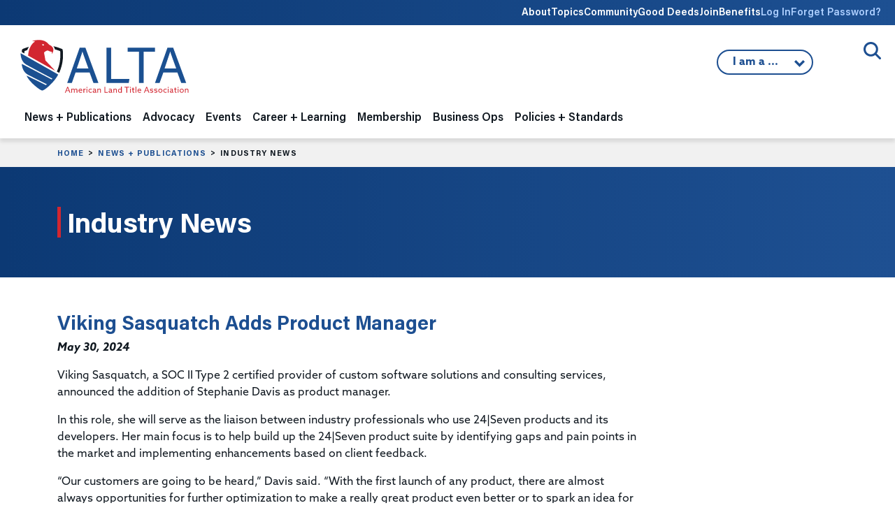

--- FILE ---
content_type: text/html;charset=UTF-8
request_url: https://www.alta.org/news-and-publications/news/20240530-Viking-Sasquatch-Adds-Product-Manager
body_size: 13198
content:
<!doctype html>
<html lang="en" xmlns="http://www.w3.org/1999/html">
<head>
	<title>ALTA - Viking Sasquatch Adds Product Manager</title>
	
<!-- Google Tag Manager -->
<script>(function(w,d,s,l,i){w[l]=w[l]||[];w[l].push({'gtm.start':
new Date().getTime(),event:'gtm.js'});var f=d.getElementsByTagName(s)[0],
j=d.createElement(s),dl=l!='dataLayer'?'&l='+l:'';j.async=true;j.src=
'https://www.googletagmanager.com/gtm.js?id='+i+dl;f.parentNode.insertBefore(j,f);
})(window,document,'script','dataLayer','GTM-K563FHW');</script>
<!-- End Google Tag Manager -->


	<meta charset="utf-8">
	<meta name="MobileOptimized" content="width" />
	<meta name="HandheldFriendly" content="true" />
	<meta name="viewport" content="width=device-width, initial-scale=1">

	<link rel="preconnect" href="https://www.googletagmanager.com">

	<meta name="google-site-verification" content="S1kv_9X7eOCJVhJx9LJbIlAfS5eMWGdZrgr53w8Hz7A" />
	<meta name="facebook-domain-verification" content="anf99f39woqeu8zq60m1p20dgtfatv" />
	<meta name="msvalidate.01" content="9DC8C304FBBF38AB7EFAEC0693403060" />

	

	<meta name="title" content="Viking Sasquatch Adds Product Manager" />
	<meta property="og:title" content="Viking Sasquatch Adds Product Manager" />
	<meta name="author" content="Jeremy Yohe" />
	<meta name="robots" content="index,follow" />
	<meta name="expires" content="Tue, 01 Jun 1999 19:58:02 GMT">
	<meta property="og:site_name" content="American Land Title Association" />
	<meta property="og:locale" content="en_US" />
	<meta property="article:publisher" content="ALTA TitleNews Online" />
	<meta property="article:published_time" content="2024-05-30T11:12:48-05:00" />
	<meta name="publish_date" content="2024-05-30T11:12:48-05:00" />
	<meta property="og:type" content="article" />
	<meta property="og:url" content="https://www.alta.org/news-and-publications/news/20240530-Viking-Sasquatch-Adds-Product-Manager" />
	<link rel="image_src" href="https://www.alta.org/images/ALTA-Logo-Share-1200x628.png" />
	<meta property="og:image" content="https://www.alta.org/images/ALTA-Logo-Share-1200x628.png" />
	<meta property="og:image:width" content="1200" />
	<meta property="og:image:height" content="628" />
	<meta property="og:image:type" content="image/jpeg" />
	<meta name="description" content="In this role,&nbsp;Stephanie Davis will serve as the liaison between industry professionals who use 24|Seven products and its developers." />
	<meta property="og:description" content="In this role,&nbsp;Stephanie Davis will serve as the liaison between industry professionals who use 24|Seven products and its developers." />
	<meta name="keywords" content="American Land Title Association, ALTA, title insurance, title company, title agent, settlement services, property rights, real estate" />

	<link rel="cononical" href="https://www.alta.org/news-and-publications/news/20240530-Viking-Sasquatch-Adds-Product-Manager" />

	<link rel="apple-touch-icon" sizes="180x180" href="https://www.alta.org/images/favicons/apple-touch-icon.png">
	<link rel="icon" type="image/png" sizes="32x32" href="https://www.alta.org/images/favicons/favicon-32x32.png">
	<link rel="icon" type="image/png" sizes="16x16" href="https://www.alta.org/images/favicons/favicon-16x16.png">
	
	<link rel="mask-icon" href="https://www.alta.org/images/favicons/safari-pinned-tab.svg" color="#5bbad5">
	<link rel="shortcut icon" href="https://www.alta.org/images/favicons/favicon.ico">
	<meta name="msapplication-TileColor" content="#2b5797">
	<meta name="msapplication-config" content="https://www.alta.org/images/favicons/browserconfig.xml">
	<meta name="theme-color" content="#ffffff">

	<link href="https://cdn.jsdelivr.net/npm/bootstrap@5.3.8/dist/css/bootstrap.min.css" rel="stylesheet" integrity="sha384-sRIl4kxILFvY47J16cr9ZwB07vP4J8+LH7qKQnuqkuIAvNWLzeN8tE5YBujZqJLB" crossorigin="anonymous">

	<link href="https://www.alta.org/css/styles.css" rel="stylesheet" type="text/css" />
	<link href="https://www.alta.org/css/custom.css?1769085713891" rel="stylesheet" type="text/css" />
	<link href="https://www.alta.org/css/select2.min.css" rel="stylesheet" type="text/css">

	<link href="https://www.alta.org/css/fontawesome/css/fontawesome.min.css" rel="stylesheet">
	<link href="https://www.alta.org/css/fontawesome/css/brands.min.css" rel="stylesheet">
	<link href="https://www.alta.org/css/fontawesome/css/solid.min.css" rel="stylesheet">
	<link href="https://www.alta.org/css/fontawesome/css/duotone.min.css" rel="stylesheet">

	
	<!-- Facebook Pixel Code -->
	<script>
	  !function(f,b,e,v,n,t,s)
	  {if(f.fbq)return;n=f.fbq=function(){n.callMethod?
	  n.callMethod.apply(n,arguments):n.queue.push(arguments)};
	  if(!f._fbq)f._fbq=n;n.push=n;n.loaded=!0;n.version='2.0';
	  n.queue=[];t=b.createElement(e);t.async=!0;
	  t.src=v;s=b.getElementsByTagName(e)[0];
	  s.parentNode.insertBefore(t,s)}(window, document,'script',
	  'https://connect.facebook.net/en_US/fbevents.js');
	  fbq('init', '190723278257726');
	  fbq('track', 'PageView');
	</script>
	<noscript><img height="1" width="1" style="display:none"
	  src="https://www.facebook.com/tr?id=190723278257726&ev=PageView&noscript=1"
	/></noscript>
	<!-- End Facebook Pixel Code -->
	
	
	<!-- All content copyright (c) 2004-2026 American Land Title Association. All rights reserved. -->
	<!-- Custom HTML, CSS, JS, and CFM code copyright (c) 2004-2026 www.chad-wick.com. All rights reserved. -->
	<!-- Base website designed by Team Allegiance. -->
	
</head>

<body class="page-industry-news">

<!-- Google Tag Manager (noscript) -->
<noscript><iframe src="https://www.googletagmanager.com/ns.html?id=GTM-K563FHW"
height="0" width="0" style="display:none;visibility:hidden"></iframe></noscript>
<!-- End Google Tag Manager (noscript) -->


<a href="#main-content" class="visually-hidden focusable">
Skip to main content
</a>

<div class="header-wrapper">

<div class="utility-nav-wrap">
	<div class="container-fluid">
	<div class="row">
		<div class="col-12">
		<nav class="utility-nav">
			<ul>
			<li class="d-none d-lg-block">
				<a href="/about">About</a>
				<div class="utility-dropdown">
				
					<div><a href="https://www.alta.org/about/alta-strategic-priorities" >ALTA Strategic Priorities</a></div>
				
					<div><a href="https://www.alta.org/about/board-of-governors" >Board of Governors</a></div>
				
					<div><a href="https://www.alta.org/about/alta-presidents" >ALTA Presidents</a></div>
				
					<div><a href="https://www.alta.org/media/pdf/alta-bylaws.pdf" target="_blank">ALTA Bylaws</a></div>
				
					<div><a href="https://www.alta.org/about/privacy-policy" >Privacy Policy</a></div>
				
					<div><a href="https://www.alta.org/about/antitrust-policy" >ALTA Antitrust Policy</a></div>
				
					<div><a href="https://www.alta.org/about/working-at-alta" >Working at ALTA</a></div>
				
					<div><a href="https://www.alta.org/about/state-land-title-associations" >State Land Title Associations</a></div>
				
					<div><a href="https://www.alta.org/about/contact-alta" >Contact ALTA</a></div>
				
					<div><a href="https://www.alta.org/about/history-of-alta" >History of ALTA</a></div>
				
					<div><a href="https://teamlocker.squadlocker.com/#/lockers/american-land-title-association" target="_blank">ALTA Gear</a></div>
				
				<div>
			</li>
			<li class="d-none d-lg-block">
				<a href="/topics">Topics</a>
				<div class="utility-dropdown">
					
						<div><a href="https://www.alta.org/topics/title-waiver-pilot" >Title Acceptance Pilot</a></div>
					
						<div><a href="https://www.alta.org/topics/digital-closings-topic" >Digital Closings</a></div>
					
						<div><a href="https://www.alta.org/topics/artificial-intelligence" >Artificial Intelligence</a></div>
					
						<div><a href="https://www.alta.org/topics/cybersecurity" >Cybersecurity</a></div>
					
						<div><a href="https://www.alta.org/topics/wire-fraud" >Wire Fraud</a></div>
					
						<div><a href="https://www.alta.org/topics/fincen" >Financial Crimes Enforcement Network</a></div>
					
				<div>
			</li>

			
				<li class="d-none d-lg-block"><a href="https://community.alta.org" target="_blank">Community</a></li>
			
				<li class="d-none d-lg-block"><a href="https://www.altagooddeeds.org" target="_blank">Good Deeds</a></li>
			
				<li class="d-none d-lg-block"><a href="https://www.alta.org/membership">Join</a></li>
			
				<li class="d-none d-lg-block"><a href="https://www.alta.org/membership/membership-benefits">Benefits</a></li>
			
				<li><a href="https://portal.alta.org/account/login.aspx?RedirectUrl=https://www.alta.org/news-and-publications/news?title=20240530-Viking-Sasquatch-Adds-Product-Manager" class="login-link">Log In</a></li>
				<li><a href="https://portal.alta.org/account/login.aspx?Forgot=Yes&RedirectUrl=https://www.alta.org/news-and-publications/news" class="login-link">Forget Password?</a></li>
			

			</ul>
		</nav>
		</div>
	</div>
	</div>
</div>

<div class="site-search">
	<div class="container-fluid">
	<div class="row">
		<div class="col-12 site-search-wrap">
		
		<button class="site-search-trigger">
			<span>Open/Close Search</span>
		</button>
		<div class="site-search-form">
			<form action="/search/" method="post" style="display:none;">
			<input class="site-search-field" type="text" name="keywords" placeholder="Enter keyword(s) to match exactly">
			

<script src="https://challenges.cloudflare.com/turnstile/v0/api.js" defer></script>
    
<div class="cf-turnstile" data-sitekey="0x4AAAAAAA8SNLGwesom6iYz"></div>

				<input class="site-search-button" type="submit" value="Search" style="height:40px;margin-top:12px;">
			
			<input type="hidden" name="doAll" value="1">
			</form>
		</div>
		</div>
	</div>
	</div>
</div>

<header class="site-header">

	<div class="container-fluid">
	<div class="row">
		<div class="col-12">
		<nav class="navbar navbar-expand-lg">
			<a class="navbar-brand" href="https://www.alta.org"><img class="site-logo" src="https://www.alta.org/images/ALTA-Logo.svg" height="78" width="245" alt="ALTA American Land Title Association"></a>
			<button class="navbar-toggler" type="button" data-bs-toggle="collapse" data-bs-target="#navbarNavDropdown" aria-controls="navbarNavDropdown" aria-expanded="false" aria-label="Toggle navigation">
			<span class="toggler-icon top-bar"></span>
			<span class="toggler-icon middle-bar"></span>
			<span class="toggler-icon bottom-bar"></span>
			</button>

			
			<div class="iama">
			<button class="iama-trigger">
				
				I am a ...
				

			<ul class="iama-dropdown">
				
					<li><a href="https://www.alta.org/iama.cfm?return=/news-and-publications/news.cfm&which=1">Title Attorney</a></li>
				
					<li><a href="#" onclick="confirmModal('Notice','Click <b>Continue</b> to go to HomeClosing101.','https://www.homeclosing101.org/',1);">Consumer</a></li>
				
					<li><a href="https://www.alta.org/iama.cfm?return=/news-and-publications/news.cfm&which=3">Realtor</a></li>
				
					<li><a href="https://www.alta.org/iama.cfm?return=/news-and-publications/news.cfm&which=4">Mortgage Lender</a></li>
				
					<li><a href="https://www.alta.org/iama.cfm?return=/news-and-publications/news.cfm&which=5">Policy Maker</a></li>
				
					<li><a href="https://www.alta.org/iama.cfm?return=/news-and-publications/news.cfm&which=6">Student</a></li>
				
					<li><a href="https://www.alta.org/iama.cfm?return=/news-and-publications/news.cfm&which=7">Land Title Professional</a></li>
				
			</ul>
 			</button>
	
			</div>
			

			<div class="collapse navbar-collapse" id="navbarNavDropdown">
			<ul class="navbar-nav ">






	<li class="nav-item dropdown nav-news-and-publications">
	<span class="nav-expand"><i class="fa fa-chevron-down"></i></span>
	<a class="nav-link" href="/news-and-publications" id="navbarDropdown1" role="button" aria-expanded="false">News + Publications</a> 
	<div class="dropdown-menu" aria-labelledby="navbarDropdown1">
		<div class="dropdown-menu-meta col-md-4">
		<p class="section-heading">News + Publications</p>
		<img src="/images/nav/nav-image-news-publications.jpg" />
		<p>ALTA’s publications and news center brings the latest information affecting the title and settlement services industry to ALTA members. Whether you are looking for industry news, practical insights on issues affecting title insurance or our suite of legal and regulatory publications we have the news you need.</p>
		</div>
		<div class="dropdown-menu-nav col-md-8">
		
		
		<ul class="subnav">
			
			
				<li class="subnav-level-1">
					<a class="dropdown-item" href="https://www.alta.org/news-and-publications/titlenews-magazine" ><span>TitleNews Magazine</span></a>
					<div class="dropdown-desc">The industry's essential news magazine contains vital information and analysis for industry professionals.</div> 
				</li>
			
			
				<li class="subnav-level-1">
					<a class="dropdown-item" href="https://www.alta.org/news-and-publications/industry-news" ><span>Industry News</span></a>
					<div class="dropdown-desc">Twice a week, the top stories impacting the title insurance industry.</div> 
				</li>
			
			
				<li class="subnav-level-1">
					<a class="dropdown-item" href="https://www.alta.org/news-and-publications/legal-and-regulatory-publications" ><span>Legal + Regulatory Publications</span></a>
					<div class="dropdown-desc">Practical legal analysis of claims and court decisions related to the title insurance industry.</div> 
					<ul>
						
							<li class="subnav-level-2"><a class="dropdown-item" href="https://www.alta.org/news-and-publications/legal-and-regulatory-publications/tirs-state-compliance-guide" >TIRS State Compliance Guides</a></li>
						
							<li class="subnav-level-2"><a class="dropdown-item" href="https://www.alta.org/news-and-publications/legal-and-regulatory-publications/title-and-escrow-claims-guide" >Title & Escrow Claims Guide</a></li>
						
							<li class="subnav-level-2"><a class="dropdown-item" href="https://www.alta.org/news-and-publications/legal-and-regulatory-publications/title-insurance-law-journal" >Title Insurance Law Journal</a></li>
						
					</ul>
					
				</li>
			
			
				<li class="subnav-level-1">
					<a class="dropdown-item" href="https://www.alta.org/news-and-publications/title-protects" ><span>Title Protects</span></a>
					<div class="dropdown-desc">Members of the title insurance industry work daily to assist consumers in purchasing new homes and enhancing their communities.</div> 
				</li>
			
			
				<li class="subnav-level-1">
					<a class="dropdown-item" href="https://www.alta.org/news-and-publications/press-releases" ><span>Press Releases</span></a>
					
				</li>
			
			
				<li class="subnav-level-1">
					<a class="dropdown-item" href="https://www.homeclosing101.org" target="_blank"><span>Consumers: What to Expect at Closing</span></a>
					<div class="dropdown-desc">HomeClosing101.org</div> 
				</li>
			
			
				<li class="subnav-level-1">
					<a class="dropdown-item" href="https://www.alta.org/news-and-publications/manage-subscriptions" ><span>Manage Your Subscriptions</span></a>
					<div class="dropdown-desc">Manage the emails you want to receive from ALTA.</div> 
					<ul>
						
							<li class="subnav-level-2"><a class="dropdown-item" href="https://www.alta.org/news-and-publications/manage-subscriptions#email" >Email Preferences</a></li>
						
					</ul>
					
				</li>
			
		</ul>
		

		</div>
	</div>
	</li>
	


	<li class="nav-item dropdown nav-advocacy">
	<span class="nav-expand"><i class="fa fa-chevron-down"></i></span>
	<a class="nav-link" href="/advocacy" id="navbarDropdown2" role="button" aria-expanded="false">Advocacy</a> 
	<div class="dropdown-menu" aria-labelledby="navbarDropdown1">
		<div class="dropdown-menu-meta col-md-4">
		<p class="section-heading">Advocacy</p>
		<img src="/images/nav/nav-image-advocacy.jpg" />
		<p>ALTA represents its members on a national and state level by working closely with members of Congress, state legislatures and regulators to advocate on behalf of the land title industry.</p>
		</div>
		<div class="dropdown-menu-nav col-md-8">
		
		
		<ul class="subnav">
			
			
				<li class="subnav-level-1">
					<a class="dropdown-item" href="https://www.alta.org/advocacy/advocacy-issues" ><span>Advocacy Issues</span></a>
					
					<ul>
						
							<li class="subnav-level-2"><a class="dropdown-item" href="https://www.alta.org/advocacy/advocacy-issues/1031-real-estate-like-kind-exchanges" >1031 Real Estate Like-kind Exchanges</a></li>
						
							<li class="subnav-level-2"><a class="dropdown-item" href="https://www.alta.org/advocacy/advocacy-issues/treasury" >Anti-Money Laundering/FinCEN</a></li>
						
							<li class="subnav-level-2"><a class="dropdown-item" href="https://www.alta.org/advocacy/advocacy-issues/data-privacy" >Data Privacy</a></li>
						
							<li class="subnav-level-2"><a class="dropdown-item" href="https://www.alta.org/advocacy/advocacy-issues/digital-closings" >Digital Closings/Remote Online Notarization</a></li>
						
							<li class="subnav-level-2"><a class="dropdown-item" href="https://www.alta.org/advocacy/advocacy-issues/discriminatory-covenants" >Discriminatory Covenants</a></li>
						
							<li class="subnav-level-2"><a class="dropdown-item" href="https://www.alta.org/advocacy/advocacy-issues/elder-real-estate-fraud" >Elder Real Estate Fraud</a></li>
						
							<li class="subnav-level-2"><a class="dropdown-item" href="https://www.alta.org/advocacy/advocacy-issues/fema" >Flood Insurance</a></li>
						
							<li class="subnav-level-2"><a class="dropdown-item" href="https://www.alta.org/advocacy/advocacy-issues/foreign-ownership" >Foreign Ownership of Land</a></li>
						
							<li class="subnav-level-2"><a class="dropdown-item" href="https://www.alta.org/advocacy/advocacy-issues/heirs-property" >Heirs' Property</a></li>
						
							<li class="subnav-level-2"><a class="dropdown-item" href="https://www.alta.org/advocacy/advocacy-issues/housing-affordability" >Housing Affordability</a></li>
						
							<li class="subnav-level-2"><a class="dropdown-item" href="https://www.alta.org/advocacy/advocacy-issues/native-american-lands" >Native American Lands</a></li>
						
							<li class="subnav-level-2"><a class="dropdown-item" href="https://www.alta.org/advocacy/advocacy-issues/non-title-recorded-agreements-for-personal-service" >Non-Title Recorded Agreements for Personal Service (NTRAPS)</a></li>
						
							<li class="subnav-level-2"><a class="dropdown-item" href="https://www.alta.org/advocacy/advocacy-issues/predictable-recording-fees" >Predictable Recording Fees</a></li>
						
							<li class="subnav-level-2"><a class="dropdown-item" href="https://www.alta.org/advocacy/advocacy-issues/foreclosure" >Property Tax Foreclosure</a></li>
						
							<li class="subnav-level-2"><a class="dropdown-item" href="https://www.alta.org/advocacy/advocacy-issues/good-funds" >Real Time Payments / Good Funds</a></li>
						
							<li class="subnav-level-2"><a class="dropdown-item" href="https://www.alta.org/advocacy/advocacy-issues/redaction-and-record-shielding" >Redaction/Record Shielding</a></li>
						
							<li class="subnav-level-2"><a class="dropdown-item" href="https://www.alta.org/advocacy/advocacy-issues/serving-consumers-and-communities" >Serving Consumers and Communities</a></li>
						
							<li class="subnav-level-2"><a class="dropdown-item" href="https://www.alta.org/advocacy/advocacy-issues/title-waiver-pilot-advocacy" >Title Acceptance Pilot</a></li>
						
							<li class="subnav-level-2"><a class="dropdown-item" href="https://www.alta.org/advocacy/advocacy-issues/unregulated-title-insurance-products" >Unregulated Title Insurance Alternatives</a></li>
						
					</ul>
					
				</li>
			
			
				<li class="subnav-level-1">
					<a class="dropdown-item" href="https://www.alta.org/advocacy/tipac" ><span>Title Industry Political Action Committee (TIPAC)</span></a>
					<div class="dropdown-desc">TIPAC is the only PAC that directly represents the interest of the title industry in our nation's political system.</div> 
				</li>
			
			
				<li class="subnav-level-1">
					<a class="dropdown-item" href="https://www.alta.org/advocacy/tan" ><span>Title Action Network (TAN)</span></a>
					<div class="dropdown-desc">TAN is the premier grassroots organization promoting the value of the land title insurance industry.</div> 
					<ul>
						
							<li class="subnav-level-2"><a class="dropdown-item" href="https://www.alta.org/advocacy/tan#join-tan" >Join TAN</a></li>
						
							<li class="subnav-level-2"><a class="dropdown-item" href="https://www.alta.org/advocacy/tan/tan-member-map" >TAN Member Map</a></li>
						
							<li class="subnav-level-2"><a class="dropdown-item" href="https://www.alta.org/advocacy/tan/congressional-liaisons" >Congressional Liaisons</a></li>
						
					</ul>
					
				</li>
			
			
				<li class="subnav-level-1">
					<a class="dropdown-item" href="https://www.alta.org/advocacy/state-advocacy" ><span>State Legislation Tracking Map</span></a>
					
				</li>
			
		</ul>
		

		</div>
	</div>
	</li>
	


	<li class="nav-item dropdown nav-events">
	<span class="nav-expand"><i class="fa fa-chevron-down"></i></span>
	<a class="nav-link" href="/events" id="navbarDropdown3" role="button" aria-expanded="false">Events</a> 
	<div class="dropdown-menu" aria-labelledby="navbarDropdown1">
		<div class="dropdown-menu-meta col-md-4">
		<p class="section-heading">Events</p>
		<img src="/images/nav/nav-image-events.jpg" />
		<p>ALTA, along with affiliated land title associations, organizes dozens of world-class meetings each year. Each event is an opportunity for you to learn from industry experts, meet industry vendors and network with your peers.</p>
		</div>
		<div class="dropdown-menu-nav col-md-8">
		
		
		<ul class="subnav">
			
			
				<li class="subnav-level-1">
					<a class="dropdown-item" href="https://portal.alta.org/events/upcoming-events" ><span>Register for a Meeting</span></a>
					
				</li>
			
			
				<li class="subnav-level-1">
					<a class="dropdown-item" href="https://www.alta.org/career-and-learning/webinars-and-training/webinars" ><span>Webinars (ALTA Insights)</span></a>
					
				</li>
			
			
				<li class="subnav-level-1">
					<a class="dropdown-item" href="https://www.alta.org/events/#upcoming-events" ><span>Upcoming Events</span></a>
					
				</li>
			
			
				<li class="subnav-level-1">
					<a class="dropdown-item" href="https://www.alta.org/events/#national-conferences" ><span>National Conferences</span></a>
					
					<ul>
						
							<li class="subnav-level-2"><a class="dropdown-item" href="https://meetings.alta.org/one/" target="_blank">ALTA ONE</a></li>
						
							<li class="subnav-level-2"><a class="dropdown-item" href="https://meetings.alta.org/edge" target="_blank">ALTA EDge</a></li>
						
							<li class="subnav-level-2"><a class="dropdown-item" href="https://meetings.alta.org/advocacy/" target="_blank">ALTA Advocacy Summit</a></li>
						
					</ul>
					
				</li>
			
			
				<li class="subnav-level-1">
					<a class="dropdown-item" href="https://www.alta.org/events/#specialized-meetings" ><span>Specialized Meetings</span></a>
					
					<ul>
						
							<li class="subnav-level-2"><a class="dropdown-item" href="https://meetings.alta.org/largeagents/" target="_blank">Large Agents Conference</a></li>
						
							<li class="subnav-level-2"><a class="dropdown-item" href="https://meetings.alta.org/bootcamp/" target="_blank">ALTA FinCEN Bootcamp</a></li>
						
							<li class="subnav-level-2"><a class="dropdown-item" href="https://meetings.alta.org/commercial/" target="_blank">Commercial Network</a></li>
						
					</ul>
					
				</li>
			
			
				<li class="subnav-level-1">
					<a class="dropdown-item" href="https://www.alta.org/events/#past-meetings-archive" ><span>Past Meetings Archive</span></a>
					
				</li>
			
			
				<li class="subnav-level-1">
					<a class="dropdown-item" href="https://www.alta.org/events/meeting-attendees" ><span>Meeting Attendees</span></a>
					
				</li>
			
			
				<li class="subnav-level-1">
					<a class="dropdown-item" href="https://www.alta.org/events/code-of-conduct" ><span>Event Code of Conduct</span></a>
					
				</li>
			
			
				<li class="subnav-level-1">
					<a class="dropdown-item" href="https://www.alta.org/events/media-policy-of-events" ><span>ALTA Media Policy for Events</span></a>
					
				</li>
			
		</ul>
		

		</div>
	</div>
	</li>
	


	<li class="nav-item dropdown nav-career-and-learning">
	<span class="nav-expand"><i class="fa fa-chevron-down"></i></span>
	<a class="nav-link" href="/career-and-learning" id="navbarDropdown4" role="button" aria-expanded="false">Career + Learning</a> 
	<div class="dropdown-menu" aria-labelledby="navbarDropdown1">
		<div class="dropdown-menu-meta col-md-4">
		<p class="section-heading">Career + Learning</p>
		<img src="/images/nav/nav-image-career-learning.jpg" />
		<p>Since 1971 ALTA has been the source of practical knowledge and skill-based training solutions for the title insurance industry. ALTA is dedicated to providing cutting edge educational solutions to our members through several options.</p>
		</div>
		<div class="dropdown-menu-nav col-md-8">
		
		
		<ul class="subnav">
			
			
				<li class="subnav-level-1">
					<a class="dropdown-item" href="https://www.alta.org/career-and-learning/national-title-professional" ><span>National Title Professional Designation</span></a>
					<div class="dropdown-desc">The National Title Professional (NTP) Designation is designed to recognize land title professionals </div> 
					<ul>
						
							<li class="subnav-level-2"><a class="dropdown-item" href="https://www.alta.org/file/NTP-Application" target="_blank">Apply for NTP Designation</a></li>
						
							<li class="subnav-level-2"><a class="dropdown-item" href="https://www.alta.org/career-and-learning/national-title-professional/ntp-directory" >National Title Professional Directory</a></li>
						
					</ul>
					
				</li>
			
			
				<li class="subnav-level-1">
					<a class="dropdown-item" href="https://www.alta.org/career-and-learning/continuing-education" ><span>Continuing Education</span></a>
					
					<ul>
						
							<li class="subnav-level-2"><a class="dropdown-item" href="https://elevate.alta.org" target="_blank">Online Course Catalog</a></li>
						
							<li class="subnav-level-2"><a class="dropdown-item" href="https://www.alta.org/career-and-learning/continuing-education/approved-courses-and-states" >Approved Courses and States</a></li>
						
					</ul>
					
				</li>
			
			
				<li class="subnav-level-1">
					<a class="dropdown-item" href="https://www.alta.org/career-and-learning/diversity" ><span>Diversity and Inclusion</span></a>
					
				</li>
			
			
				<li class="subnav-level-1">
					<a class="dropdown-item" href="https://www.alta.org/career-and-learning/webinars-and-training" ><span>Training + Webinars</span></a>
					
					<ul>
						
							<li class="subnav-level-2"><a class="dropdown-item" href="https://www.alta.org/career-and-learning/webinars-and-training/training-videos" >Training Videos</a></li>
						
							<li class="subnav-level-2"><a class="dropdown-item" href="https://www.alta.org/career-and-learning/webinars-and-training/webinars" >Webinars (ALTA Insights)</a></li>
						
							<li class="subnav-level-2"><a class="dropdown-item" href="https://elevate.alta.org" target="_blank">Online Course Catalog</a></li>
						
							<li class="subnav-level-2"><a class="dropdown-item" href="https://www.alta.org/career-and-learning/webinars-and-training/team-building-board-game" >Team-Building Board Game (Title Triumph)</a></li>
						
							<li class="subnav-level-2"><a class="dropdown-item" href="https://www.alta.org/career-and-learning/webinars-and-training/new-title-agent-kit" >New Title Agent Kit</a></li>
						
							<li class="subnav-level-2"><a class="dropdown-item" href="https://www.alta.org/career-and-learning/webinars-and-training/model-training-program" >Model Training Program: Early Career to Experienced</a></li>
						
					</ul>
					
				</li>
			
			
				<li class="subnav-level-1">
					<a class="dropdown-item" href="https://www.alta.org/career-and-learning/my-professional-development" ><span>My Professional Development</span></a>
					
					<ul>
						
							<li class="subnav-level-2"><a class="dropdown-item" href="https://www.alta.org/career-and-learning/credentials" >Title Producer & Attorney Credentials</a></li>
						
					</ul>
					
				</li>
			
		</ul>
		

		</div>
	</div>
	</li>
	


	<li class="nav-item dropdown nav-membership">
	<span class="nav-expand"><i class="fa fa-chevron-down"></i></span>
	<a class="nav-link" href="/membership" id="navbarDropdown5" role="button" aria-expanded="false">Membership</a> 
	<div class="dropdown-menu" aria-labelledby="navbarDropdown1">
		<div class="dropdown-menu-meta col-md-4">
		<p class="section-heading">Membership</p>
		<img src="/images/nav/nav-image-membership.jpg" />
		<p>ALTA is committed to your professional development. By becoming a member of ALTA, not only do you strengthen the industry’s future, you gain access to valuable resources to help your company differentiate itself in the market.</p>
		</div>
		<div class="dropdown-menu-nav col-md-8">
		
		
		<ul class="subnav">
			
			
				<li class="subnav-level-1">
					<a class="dropdown-item" href="https://portal.alta.org/become-a-member" ><span>Become an ALTA Member</span></a>
					<div class="dropdown-desc">Gain access to valuable resources to help your company differentiate itself in the market.</div> 
					<ul>
						
							<li class="subnav-level-2"><a class="dropdown-item" href="https://www.alta.org/membership/find-or-create-account" >Find or Create an ALTA Account</a></li>
						
					</ul>
					
				</li>
			
			
				<li class="subnav-level-1">
					<a class="dropdown-item" href="https://portal.alta.org/my-account/my-alta-profile/" ><span>My ALTA Membership</span></a>
					
					<ul>
						
							<li class="subnav-level-2"><a class="dropdown-item" href="https://portal.alta.org/my-account/my-alta-profile/" >Manage Your Account</a></li>
						
							<li class="subnav-level-2"><a class="dropdown-item" href="https://www.alta.org/membership/my-membership/manage-serve" >Manage Where You Serve</a></li>
						
							<li class="subnav-level-2"><a class="dropdown-item" href="https://www.alta.org/membership/my-membership/member-logo" >ALTA Member Logo</a></li>
						
							<li class="subnav-level-2"><a class="dropdown-item" href="https://www.alta.org/membership/my-membership/print-membership-certificate" >Print Membership Certificate</a></li>
						
					</ul>
					
				</li>
			
			
				<li class="subnav-level-1">
					<a class="dropdown-item" href="https://portal.alta.org/my-account/my-alta-profile/?&tab=overview" ><span>Renew Your Membership</span></a>
					<div class="dropdown-desc">You must be the primary or secondary contact for your company.</div> 
					<ul>
						
							<li class="subnav-level-2"><a class="dropdown-item" href="https://portal.alta.org/my-account/my-alta-profile/?&tab=overview" >Renew ALTA Membership</a></li>
						
							<li class="subnav-level-2"><a class="dropdown-item" href="https://tiacrrg.com/forms/" target="_blank">Renew TIAC Membership</a></li>
						
					</ul>
					
				</li>
			
			
				<li class="subnav-level-1">
					<a class="dropdown-item" href="https://www.alta.org/membership/types" ><span>Membership Types</span></a>
					
				</li>
			
			
				<li class="subnav-level-1">
					<a class="dropdown-item" href="https://www.alta.org/membership/#calculate" ><span>Dues Calculator</span></a>
					
				</li>
			
			
				<li class="subnav-level-1">
					<a class="dropdown-item" href="https://www.alta.org/membership/leadership-and-engagement-groups" ><span>Leadership + Engagement Groups</span></a>
					<div class="dropdown-desc">On this page, you can find information on engagement groups, their members and responsibilities.</div> 
					<ul>
						
							<li class="subnav-level-2"><a class="dropdown-item" href="https://www.alta.org/membership/leadership-and-engagement-groups/leadership-resources" >Leadership Resources</a></li>
						
					</ul>
					
				</li>
			
			
				<li class="subnav-level-1">
					<a class="dropdown-item" href="https://www.alta.org/membership/non-member-options" ><span>Non-Member Options</span></a>
					<div class="dropdown-desc">The Policy Forms License for limited use can be acquired for $55. </div> 
					<ul>
						
							<li class="subnav-level-2"><a class="dropdown-item" href="https://www.alta.org/membership/non-member-options#policy-forms-license" >Policy Forms License</a></li>
						
							<li class="subnav-level-2"><a class="dropdown-item" href="https://www.alta.org/membership/non-member-options/print-policy-forms-license-certificate" >Print Policy Forms License Certificate</a></li>
						
					</ul>
					
				</li>
			
			
				<li class="subnav-level-1">
					<a class="dropdown-item" href="https://www.alta.org/membership/directory" ><span>Membership Directory</span></a>
					<div class="dropdown-desc">Find ALTA Members across the United States.</div> 
					<ul>
						
							<li class="subnav-level-2"><a class="dropdown-item" href="https://www.alta.org/membership/directory" >Find an ALTA Member</a></li>
						
							<li class="subnav-level-2"><a class="dropdown-item" href="https://www.alta.org/membership/new-members" >New Member List</a></li>
						
					</ul>
					
				</li>
			
			
				<li class="subnav-level-1">
					<a class="dropdown-item" href="https://www.alta.org/membership/membership-benefits" ><span>Membership Benefits</span></a>
					<div class="dropdown-desc">As an ALTA member you join a family of dedicated professionals working to improve the land title industry. On this page you will find a list of the many items available to you as an ALTA Member.</div> 
				</li>
			
			
				<li class="subnav-level-1">
					<a class="dropdown-item" href="https://www.alta.org/membership/faqs" ><span>Frequently Asked Questions</span></a>
					<div class="dropdown-desc">Interested in becoming a member of ALTA? Get answers to some of the questions we are often asked.</div> 
				</li>
			
			
				<li class="subnav-level-1">
					<a class="dropdown-item" href="https://www.alta.org/membership/update-photo-logo" ><span>Update Your Photo or Logo</span></a>
					
				</li>
			
		</ul>
		

		</div>
	</div>
	</li>
	


	<li class="nav-item dropdown nav-business-operations">
	<span class="nav-expand"><i class="fa fa-chevron-down"></i></span>
	<a class="nav-link" href="/business-operations" id="navbarDropdown6" role="button" aria-expanded="false">Business Ops</a> 
	<div class="dropdown-menu" aria-labelledby="navbarDropdown1">
		<div class="dropdown-menu-meta col-md-4">
		<p class="section-heading">Business Ops</p>
		<img src="/images/nav/nav-image-business-operations.jpg" />
		<p>ALTA’s primary purpose is to help our title industry members succeed professionally. ALTA has cultivated several tools to help ALTA members measure, improve and grow their business. ALTA’s suite of tools can help you at any stage of your business venture.</p>
		</div>
		<div class="dropdown-menu-nav col-md-8">
		
		
		<ul class="subnav">
			
			
				<li class="subnav-level-1">
					<a class="dropdown-item" href="https://www.alta.org/business-operations/patriot-act-search" ><span>PATRIOT Act Search</span></a>
					<div class="dropdown-desc">ALTA members get access to the U.S. Treasury Blocked Persons List to search the Specially Designated Nationals List for blocked individuals.</div> 
				</li>
			
			
				<li class="subnav-level-1">
					<a class="dropdown-item" href="https://www.alta.org/business-operations/find-people-and-services" ><span>Find People + Services</span></a>
					<div class="dropdown-desc">Whether you are looking for an ALTA Member to help with an issue or a vendor to automate your work flow, find them here.</div> 
					<ul>
						
							<li class="subnav-level-2"><a class="dropdown-item" href="https://www.alta.org/marketplace" >ALTA Marketplace (Buyers Guide)</a></li>
						
							<li class="subnav-level-2"><a class="dropdown-item" href="https://www.alta.org/registry" >ALTA Registry</a></li>
						
							<li class="subnav-level-2"><a class="dropdown-item" href="https://www.alta.org/membership/directory" >Membership Directory</a></li>
						
					</ul>
					
				</li>
			
			
				<li class="subnav-level-1">
					<a class="dropdown-item" href="https://www.alta.org/business-operations/operations" ><span>Operations</span></a>
					<div class="dropdown-desc">Tools designed to help you run your business efficiently.</div> 
					<ul>
						
							<li class="subnav-level-2"><a class="dropdown-item" href="https://www.alta.org/business-operations/operations/errors-and-omissions-insurance" >Errors & Omissions Insurance</a></li>
						
							<li class="subnav-level-2"><a class="dropdown-item" href="https://www.alta.org/business-operations/operations/financial-crimes-enforcement-network" >Financial Crimes Enforcement Network (FinCEN)</a></li>
						
							<li class="subnav-level-2"><a class="dropdown-item" href="https://www.alta.org/business-operations/operations/information-security" >Information Security</a></li>
						
							<li class="subnav-level-2"><a class="dropdown-item" href="https://www.alta.org/business-operations/operations/mortgage-fraud-prevention" >Mortgage Fraud Prevention</a></li>
						
							<li class="subnav-level-2"><a class="dropdown-item" href="https://www.alta.org/business-operations/operations/seller-impersonation-fraud" >Seller Impersonation Fraud</a></li>
						
							<li class="subnav-level-2"><a class="dropdown-item" href="https://savewithups.com/alta" target="_blank">UPS Savings Program</a></li>
						
					</ul>
					
				</li>
			
			
				<li class="subnav-level-1">
					<a class="dropdown-item" href="https://www.alta.org/business-operations/human-resources" ><span>Human Resources</span></a>
					<div class="dropdown-desc">Go to source to help your Human Resources department.</div> 
					<ul>
						
							<li class="subnav-level-2"><a class="dropdown-item" href="https://www.alta.org/business-operations/human-resources/internship-resources" >Internship Launchpad</a></li>
						
							<li class="subnav-level-2"><a class="dropdown-item" href="https://www.alta.org/business-operations/human-resources/human-resources-sample-documents" >Human Resources Sample Documents</a></li>
						
							<li class="subnav-level-2"><a class="dropdown-item" href="https://www.alta.org/business-operations/human-resources/sample-job-descriptions-and-listings" >Sample Job Descriptions & Listings</a></li>
						
							<li class="subnav-level-2"><a class="dropdown-item" href="https://www.alta.org/business-operations/human-resources/human-resources-publications" >Human Resources Publications</a></li>
						
							<li class="subnav-level-2"><a class="dropdown-item" href="https://www.alta.org/business-operations/human-resources/our-values" >Our Values</a></li>
						
					</ul>
					
				</li>
			
			
				<li class="subnav-level-1">
					<a class="dropdown-item" href="https://www.alta.org/business-operations/industry-partners" ><span>Industry Partners</span></a>
					<div class="dropdown-desc">Meet our partners and find an Elite Provider to help drive new revenue.</div> 
					<ul>
						
							<li class="subnav-level-2"><a class="dropdown-item" href="https://www.alta.org/marketplace" >ALTA Marketplace (Buyers Guide)</a></li>
						
							<li class="subnav-level-2"><a class="dropdown-item" href="https://www.alta.org/elite" >Elite Provider Program</a></li>
						
							<li class="subnav-level-2"><a class="dropdown-item" href="https://www.alta.org/business-operations/industry-partners/advertise-with-alta" >Advertise with ALTA</a></li>
						
					</ul>
					
				</li>
			
			
				<li class="subnav-level-1">
					<a class="dropdown-item" href="https://www.alta.org/business-operations/research-initiatives-and-resources" ><span>Research Initiatives & Resources </span></a>
					<div class="dropdown-desc">Engage with and view the industry surveys, studies and reports curated by ALTA’s research department.</div> 
					<ul>
						
							<li class="subnav-level-2"><a class="dropdown-item" href="https://www.alta.org/business-operations/research-initiatives-and-resources/analysis-of-claims-and-claims-related-losses" >Analysis of Claims and Claims-Related Losses</a></li>
						
							<li class="subnav-level-2"><a class="dropdown-item" href="https://www.alta.org/business-operations/research-initiatives-and-resources/artificial-intelligence-insights" >Artificial Intelligence Insights</a></li>
						
							<li class="subnav-level-2"><a class="dropdown-item" href="https://www.alta.org/business-operations/research-initiatives-and-resources/benchmarking-surveys-and-resources" >Benchmarking Surveys</a></li>
						
							<li class="subnav-level-2"><a class="dropdown-item" href="https://www.alta.org/business-operations/research-initiatives-and-resources/critical-issue-studies" >Critical Issue Studies</a></li>
						
							<li class="subnav-level-2"><a class="dropdown-item" href="https://www.alta.org/business-operations/research-initiatives-and-resources/economic-contribution-report" >Economic Contribution Report</a></li>
						
							<li class="subnav-level-2"><a class="dropdown-item" href="https://www.alta.org/business-operations/research-initiatives-and-resources/industry-financial-data" >Industry Financial Data</a></li>
						
					</ul>
					
				</li>
			
			
				<li class="subnav-level-1">
					<a class="dropdown-item" href="https://www.alta.org/business-operations/marketing" ><span>Marketing</span></a>
					<div class="dropdown-desc">ALTA provides members with tools to easily communicate the benefits of what you do.</div> 
					<ul>
						
							<li class="subnav-level-2"><a class="dropdown-item" href="https://www.alta.org/business-operations/marketing/reach-consumers" >Reach Consumers (B2C)</a></li>
						
							<li class="subnav-level-2"><a class="dropdown-item" href="https://www.alta.org/business-operations/marketing/reach-realtors-and-lenders" >Reach REALTORS&reg; & Lenders (B2B)</a></li>
						
							<li class="subnav-level-2"><a class="dropdown-item" href="https://www.alta.org/business-operations/marketing/hop-leader-resources" >HOP Leader Resources</a></li>
						
							<li class="subnav-level-2"><a class="dropdown-item" href="https://www.alta.org/business-operations/marketing/social-media-marketing-calendar" >Social Media Marketing Calendar</a></li>
						
							<li class="subnav-level-2"><a class="dropdown-item" href="https://www.alta.org/business-operations/marketing/multilingual-suite" >Multilingual Suite</a></li>
						
					</ul>
					
				</li>
			
		</ul>
		

		</div>
	</div>
	</li>
	


	<li class="nav-item dropdown nav-policies-and-standards">
	<span class="nav-expand"><i class="fa fa-chevron-down"></i></span>
	<a class="nav-link" href="/policies-and-standards" id="navbarDropdown7" role="button" aria-expanded="false">Policies + Standards</a> 
	<div class="dropdown-menu" aria-labelledby="navbarDropdown1">
		<div class="dropdown-menu-meta col-md-4">
		<p class="section-heading">Policies + Standards</p>
		<img src="/images/nav/nav-image-policy-standards.jpg" />
		<p>One of ALTA’s main reasons for existing is to provide the title and settlement industry with industry-specific policy forms and standards that help the industry stay compliant with current regulations.</p>
		</div>
		<div class="dropdown-menu-nav col-md-8">
		
		
		<ul class="subnav">
			
			
				<li class="subnav-level-1">
					<a class="dropdown-item" href="https://www.alta.org/policies-and-standards/policy-forms" ><span>Policy Forms and Related Documents</span></a>
					<div class="dropdown-desc">This site provides access to the ALTA® collection of forms and related documents to ALTA Members, Licensees, and Subscribers.</div> 
					<ul>
						
							<li class="subnav-level-2"><a class="dropdown-item" href="https://www.alta.org/policies-and-standards/policy-forms/licensing" >ALTA Policy Forms Licensing</a></li>
						
							<li class="subnav-level-2"><a class="dropdown-item" href="https://www.alta.org/file/ALTA-Policy-Forms-Permission-to-Reprint-Form" >Permission to Reprint ALTA Forms</a></li>
						
							<li class="subnav-level-2"><a class="dropdown-item" href="https://www.alta.org/policies-and-standards/policy-forms/settlement-statements" >ALTA Settlement Statements</a></li>
						
							<li class="subnav-level-2"><a class="dropdown-item" href="https://www.alta.org/policies-and-standards/policy-forms/arbitration-information" >Arbitration Information</a></li>
						
							<li class="subnav-level-2"><a class="dropdown-item" href="https://portal.alta.org/subscriptions/get-a-subscription?category=policy%20forms%20license" >Purchase a License Subscription</a></li>
						
							<li class="subnav-level-2"><a class="dropdown-item" href="https://www.alta.org/membership/non-member-options/print-policy-forms-license-certificate " >Print Policy Forms License Certificate</a></li>
						
					</ul>
					
				</li>
			
			
				<li class="subnav-level-1">
					<a class="dropdown-item" href="https://www.alta.org/policies-and-standards/best-practices" ><span>Best Practices</span></a>
					<div class="dropdown-desc">Resources and tools for implementing the ALTA Best Practices standards.</div> 
					<ul>
						
							<li class="subnav-level-2"><a class="dropdown-item" href="https://www.alta.org/policies-and-standards/best-practices/get-started" >Get Started</a></li>
						
							<li class="subnav-level-2"><a class="dropdown-item" href="https://www.alta.org/policies-and-standards/best-practices/educational-resources" >Educational Resources</a></li>
						
							<li class="subnav-level-2"><a class="dropdown-item" href="https://www.alta.org/policies-and-standards/best-practices/assessment-guidelines" >Assessment Guidelines</a></li>
						
							<li class="subnav-level-2"><a class="dropdown-item" href="https://www.alta.org/policies-and-standards/best-practices/demonstrating-compliance" >Demonstrating Compliance</a></li>
						
							<li class="subnav-level-2"><a class="dropdown-item" href="https://www.alta.org/policies-and-standards/best-practices/faq-and-help" >Frequently Asked Questions</a></li>
						
					</ul>
					
				</li>
			
		</ul>
		

		</div>
	</div>
	</li>
	


	<li class="nav-item dropdown nav-about">
	<span class="nav-expand"><i class="fa fa-chevron-down"></i></span>
	<a class="nav-link" href="/about" id="navbarDropdown8" role="button" aria-expanded="false">About</a> 
	<div class="dropdown-menu" aria-labelledby="navbarDropdown1">
		<div class="dropdown-menu-meta col-md-4">
		<p class="section-heading">About</p>
		
		<p>Founded in 1907 and headquartered in Washington, D.C., ALTA is the national trade association and voice of title insurance agents, abstracters* and underwriters are Active Members, ranging from small, one-county operations, to large national title insurers in the united states.</p>
		</div>
		<div class="dropdown-menu-nav col-md-8">
		
		
		<ul class="subnav">
			
			
				<li class="subnav-level-1">
					<a class="dropdown-item" href="https://www.alta.org/about/alta-strategic-priorities" ><span>ALTA Strategic Priorities</span></a>
					
				</li>
			
			
				<li class="subnav-level-1">
					<a class="dropdown-item" href="https://www.alta.org/about/board-of-governors" ><span>Board of Governors</span></a>
					
				</li>
			
			
				<li class="subnav-level-1">
					<a class="dropdown-item" href="https://www.alta.org/about/alta-presidents" ><span>ALTA Presidents</span></a>
					
				</li>
			
			
				<li class="subnav-level-1">
					<a class="dropdown-item" href="https://www.alta.org/media/pdf/alta-bylaws.pdf" target="_blank"><span>ALTA Bylaws</span></a>
					
				</li>
			
			
				<li class="subnav-level-1">
					<a class="dropdown-item" href="https://www.alta.org/about/privacy-policy" ><span>Privacy Policy</span></a>
					<div class="dropdown-desc">We recognize the importance of protecting the personal information you provide at websites owned or controlled by the American Land Title Association.</div> 
				</li>
			
			
				<li class="subnav-level-1">
					<a class="dropdown-item" href="https://www.alta.org/about/antitrust-policy" ><span>ALTA Antitrust Policy</span></a>
					
				</li>
			
			
				<li class="subnav-level-1">
					<a class="dropdown-item" href="https://www.alta.org/about/working-at-alta" ><span>Working at ALTA</span></a>
					
				</li>
			
			
				<li class="subnav-level-1">
					<a class="dropdown-item" href="https://www.alta.org/about/state-land-title-associations" ><span>State Land Title Associations</span></a>
					
				</li>
			
			
				<li class="subnav-level-1">
					<a class="dropdown-item" href="https://www.alta.org/about/contact-alta" ><span>Contact ALTA</span></a>
					<div class="dropdown-desc">Contact the ALTA Staff, we have provided information on what each person is in charge of to help you reach the correct staff member.</div> 
				</li>
			
			
				<li class="subnav-level-1">
					<a class="dropdown-item" href="https://www.alta.org/about/history-of-alta" ><span>History of ALTA</span></a>
					
				</li>
			
			
				<li class="subnav-level-1">
					<a class="dropdown-item" href="https://teamlocker.squadlocker.com/#/lockers/american-land-title-association" target="_blank"><span>ALTA Gear</span></a>
					<div class="dropdown-desc">ALTA has something for everyone: We've included a variety of brands and price points as well as sizes, which range from XS to 4XL, depending on the item.</div> 
				</li>
			
		</ul>
		

		</div>
	</div>
	</li>
	


	<li class="nav-item dropdown nav-topics">
	<span class="nav-expand"><i class="fa fa-chevron-down"></i></span>
	<a class="nav-link" href="/topics" id="navbarDropdown9" role="button" aria-expanded="false">Topics</a> 
	<div class="dropdown-menu" aria-labelledby="navbarDropdown1">
		<div class="dropdown-menu-meta col-md-4">
		<p class="section-heading">Topics</p>
		
		<p>In our topics collection, you can stay up to speed on the most relevant issues in our industry—and learn how ALTA is engaged. Visit a topic page to find all the information ALTA has on that subject—from a summary to relevant events, educational resources, consumer and client-facing materials, business resources, and advocacy information.</p>
		</div>
		<div class="dropdown-menu-nav col-md-8">
		
		
		<ul class="subnav">
			
			
				<li class="subnav-level-1">
					<a class="dropdown-item" href="https://www.alta.org/topics/title-waiver-pilot" ><span>Title Acceptance Pilot</span></a>
					<div class="dropdown-desc">In March 2024, the Biden administration announced a Title Acceptance Pilot, which waives the requirement for lender’s title insurance on certain refinances. ALTA called the announcement a political gesture offering a false promise of savings for homeowners while exposing consumers, lenders and taxpayers to greater financial risk.</div> 
				</li>
			
			
				<li class="subnav-level-1">
					<a class="dropdown-item" href="https://www.alta.org/topics/digital-closings-topic" ><span>Digital Closings</span></a>
					<div class="dropdown-desc">ALTA strives to help members identify the benefits and risks associated with digital closings in order to put the industry in the best position to solve problems and inspire innovative ideas. ALTA is your source for tools and education about digital closings.</div> 
				</li>
			
			
				<li class="subnav-level-1">
					<a class="dropdown-item" href="https://www.alta.org/topics/artificial-intelligence" ><span>Artificial Intelligence</span></a>
					<div class="dropdown-desc">Artificial Intelligence (AI) has emerged as a transformative force in the title insurance and settlement services sector, providing a diverse array of capabilities to enhance both efficiency and productivity.</div> 
				</li>
			
			
				<li class="subnav-level-1">
					<a class="dropdown-item" href="https://www.alta.org/topics/cybersecurity" ><span>Cybersecurity</span></a>
					<div class="dropdown-desc">Cybersecurity is a critical topic for the land title insurance and settlement industry and an ongoing threat to every title operation regardless of size, location or years in business.</div> 
				</li>
			
			
				<li class="subnav-level-1">
					<a class="dropdown-item" href="https://www.alta.org/topics/wire-fraud" ><span>Wire Fraud</span></a>
					<div class="dropdown-desc">Wire fraud is one of the biggest threats in the title industry. ALTA members must be aware of this threat and of the resources available to fight the fraud. This page includes many resources, tools and articles to help protect your company and customers from fraud.</div> 
				</li>
			
			
				<li class="subnav-level-1">
					<a class="dropdown-item" href="https://www.alta.org/topics/fincen" ><span>Financial Crimes Enforcement Network</span></a>
					<div class="dropdown-desc">The proposed rule by U.S. Treasury Department’s Financial Crimes Enforcement Network (FinCEN) will require title and settlement companies nationwide to report information about all-cash residential transactions nationwide involving legal entities and trusts.</div> 
				</li>
			
		</ul>
		

		</div>
	</div>
	</li>
	
	
	
				
			</ul>

			<ul class="utility-nav-mobile d-lg-none">
				
					<li><a href="https://community.alta.org" target="_blank">Community</a></li>
				
					<li><a href="https://www.altagooddeeds.org" target="_blank">Good Deeds</a></li>
				
					<li><a href="https://www.alta.org/membership">Join</a></li>
				
					<li><a href="https://www.alta.org/membership/membership-benefits">Benefits</a></li>
				
			</ul>

			</div>
		</nav>
		</div>
	</div>
	</div>
</header>

</div>

<div class="content-start"></div>




<section class="breadcrumb">
	<div class="container-xl">
		<div class="row">
			<div class="col-12">
				<nav class="breadcrumb-nav">
					<ul>
						<li><a href="/">Home</a></li>
						
							<li><a href="/news-and-publications">News + Publications</a></li>
						
						<li>Industry News</li>
					</ul>
				</nav>
			</div>
		</div>
	</div>
</section>



<section class="hero hero--internal">
  <div class="container-xl hero-text-container">
    <div class="row">
      <div class="col-12">
        <div class="hero-inner">
			<div class="banner-ad-internal " id="adbannerDIV">
				<div class="banner-ad">	  
        <ins data-revive-zoneid="18622" data-revive-id="727bec5e09208690b050ccfc6a45d384"></ins>
</div>
			</div>	
          <h1 class="section-heading">Industry News</h1>
  		  
        </div>
      </div>
    </div>
  </div>
</section>



<div class="container-xl">
	<div class="row flex-column flex-lg-row">
		<main id="main-content" class="main-content col-lg-9">

		

<h3>Viking Sasquatch Adds Product Manager</h3>
<p><i><b>May 30, 2024</b></i></p> 
<p>

</p>




<p>
<p class="MsoNormal"><span style="mso-ascii-font-family: Calibri; mso-ascii-theme-font: minor-latin; mso-fareast-font-family: 'Times New Roman'; mso-hansi-font-family: Calibri; mso-hansi-theme-font: minor-latin; mso-bidi-font-family: Calibri; mso-bidi-theme-font: minor-latin;">Viking Sasquatch, a SOC II Type 2 certified provider of custom software solutions and consulting services, announced the addition of Stephanie Davis as product manager.</span></p>
<p class="MsoNormal"><span style="mso-ascii-font-family: Calibri; mso-ascii-theme-font: minor-latin; mso-fareast-font-family: 'Times New Roman'; mso-hansi-font-family: Calibri; mso-hansi-theme-font: minor-latin; mso-bidi-font-family: Calibri; mso-bidi-theme-font: minor-latin;">In this role, she will serve as the liaison between industry professionals who use 24|Seven products and its developers. Her main focus is to help build up the 24|Seven product suite by identifying gaps and pain points in the market and implementing enhancements based on client feedback. </span></p>
<p class="MsoNormal"><span style="mso-ascii-font-family: Calibri; mso-ascii-theme-font: minor-latin; mso-fareast-font-family: 'Times New Roman'; mso-hansi-font-family: Calibri; mso-hansi-theme-font: minor-latin; mso-bidi-font-family: Calibri; mso-bidi-theme-font: minor-latin;">&ldquo;Our customers are going to be heard,&rdquo; Davis said. &ldquo;With the first launch of any product, there are almost always opportunities for further optimization to make a really great product even better or to spark an idea for a new solution altogether. I always take a client-focused approach when working on a product to ensure that it is user-friendly, accessible and reflective of what the client and industry needs.&rdquo;</span></p>
<p class="MsoNormal"><span style="mso-ascii-font-family: Calibri; mso-ascii-theme-font: minor-latin; mso-fareast-font-family: 'Times New Roman'; mso-hansi-font-family: Calibri; mso-hansi-theme-font: minor-latin; mso-bidi-font-family: Calibri; mso-bidi-theme-font: minor-latin;">Prior to joining the Viking Sasquatch team, Davis spent 14 years at Rynoh. She started in operations and worked her way up to head of product, focusing on user satisfaction and product enhancements. </span></p> 
</p>



<p><br />
<i>Contact ALTA at 202-296-3671 or <a href="/cdn-cgi/l/email-protection#97f4f8fafae2f9fef4f6e3fef8f9e4d7f6fbe3f6b9f8e5f0"><span class="__cf_email__" data-cfemail="a0c3cfcdcdd5cec9c3c1d4c9cfced3e0c1ccd4c18ecfd2c7">[email&#160;protected]</span></a>.</i>
</p>






</main>




<aside id="aside-content" class="aside-content col-lg-3 ">


	<div class="right-ads" style="width:300px;">
		
		
		

			<div style="margin-bottom:20px;">
				<ins data-revive-zoneid="18608" data-revive-id="727bec5e09208690b050ccfc6a45d384"></ins>
			</div>
			
			<div style="margin-bottom:20px;">
				<ins data-revive-zoneid="18609" data-revive-id="727bec5e09208690b050ccfc6a45d384"></ins>
			</div>
			
			<div style="margin-bottom:20px;">
				<ins data-revive-zoneid="18610" data-revive-id="727bec5e09208690b050ccfc6a45d384"></ins>
			</div>
			
			<div style="margin-bottom:20px;">
				<ins data-revive-zoneid="18611" data-revive-id="727bec5e09208690b050ccfc6a45d384"></ins>
			</div>
			
			<div style="margin-bottom:20px;">
				<ins data-revive-zoneid="18612" data-revive-id="727bec5e09208690b050ccfc6a45d384"></ins>
			</div>

		

	</div>


</aside>




</div>
</div>







<footer class="site-footer">
	<div class="site-footer-top">
	  <div class="container-fluid">
		<div class="row">
		  <div class="col-md-3">
			<a class="navbar-brand" href="https://www.alta.org"><img class="footer-logo" src="https://www.alta.org/images/ALTA-Logo-Inverse.svg" height="78" width="245" alt="ALTA American Land Title Association"></a>
		  </div>
		  <div class="col-md-3" style="padding-top:5px;">
			<address>
			  American Land Title Association<br>
			  601 Pennsylvania Avenue, NW<br>
Suite 750, North Building<br>
Washington, D.C. 20004<br><br>
			  P. 202.296.3671 &nbsp; F. 202.223.5843<br>
			  <a href="/cdn-cgi/l/email-protection#512234232738323411303d25307f3e2336"><span class="__cf_email__" data-cfemail="4d3e283f3b242e280d2c21392c63223f2a">[email&#160;protected]</span></a><br>
			</address>
		  </div>
		  <div class="col-md-6">
			<nav class="utility-nav">
			  <ul>
				<li><a href="https://www.alta.org/about/contact-alta">Contact Us</a></li>
				<li><a href="https://community.alta.org/" target="_blank">Community</a></li>
				<li><a href="https://www.alta.org/business-operations/industry-partners/advertise-with-alta">Advertise</a></li>
				<li><a href="https://www.alta.org/membership" class="button-red">Join ALTA</a></li>
			  </ul>
			</nav>
			<br /><br />
			<ul class="social-links">
				<li class="social-links-linkedin"><a href="http://www.linkedin.com/groups?gid=141558" target="_blank"><i class="fa-brands fa-linkedin"></i>
					<span>LinkedIn</span></a></li>
				<li class="social-links-facebook"><a href="https://www.facebook.com/altaonline" target="_blank"><i class="fa-brands fa-facebook-f"></i>
					<span>Facebook</span></a></li>
				<li class="social-links-instagram"><a href="https://www.instagram.com/altainstagram/" target="_blank"><i class="fa-brands fa-instagram"></i>
					<span>Instagram</span></a></li>
				<li class="social-links-twitter"><a href="https://www.twitter.com/altaonline" target="_blank"><i class="fa-brands fa-x-twitter"></i>
					<span>Twitter/X</span></a></li>
				<li class="social-links-youtube"><a href="https://www.youtube.com/altavideos" target="_blank"><i class="fa-brands fa-youtube"></i>
					<span>YouTube</span></a></li>
			</ul>
		  </div>
		</div>
	  </div>
	</div>
  
	<div class="site-footer-bottom">
	  <div class="container-fluid">
		<div class="row">
		  <div class="col-12">
			<p>Copyright &copy; 2004-2026 American Land Title Association. All rights reserved. <a href="https://www.alta.org/about/privacy-policy" class="privacy-policy">Privacy Policy</a>.</p>
		  </div>
		</div>
	  </div>
	</div>
</footer>






<div class="modal fade" id="confirmModal" role="dialog">
<div class="modal-dialog">
  <div class="modal-content">
	<div class="modal-header">
	  <h4 class="modal-title" id="confirmTitle"></h4>
	  <button type="button" class="btn-close" data-bs-dismiss="modal"></button>
	</div>
	<div class="modal-body" id="confirmBody"></div>
	<div class="modal-footer">
	<div style="float:left;margin-top:6px;"><i><b></b></i></div>
	  <button id="cancelButton" type="button" class="btn btn-default" data-bs-dismiss="modal">Cancel</button>
	  <button id="continueButton" type="button" class="btn btn-default btn-success">Continue</button>
	</div>
  </div>
</div>
</div>

<div class="modal fade" id="alertModal" role="dialog">
<div class="modal-dialog">
  <div class="modal-content">
	<div class="modal-header">
	  <h4 class="modal-title" id="alertTitle"></h4>
	  <button type="button" class="btn-close" data-bs-dismiss="modal"></button>
	</div>
	<div class="modal-body" id="alertBody"></div>
	<div class="modal-footer">
	  <button type="button" class="btn btn-default btn-success" data-bs-dismiss="modal" id="alertModelOK">OK</button>
	</div>
  </div>
</div>
</div>

<script data-cfasync="false" src="/cdn-cgi/scripts/5c5dd728/cloudflare-static/email-decode.min.js"></script><script type="text/javascript">
_linkedin_partner_id = "2334249";
window._linkedin_data_partner_ids = window._linkedin_data_partner_ids || [];
window._linkedin_data_partner_ids.push(_linkedin_partner_id);
</script><script type="text/javascript">
(function(l) {
if (!l){window.lintrk = function(a,b){window.lintrk.q.push([a,b])};
window.lintrk.q=[]}
var s = document.getElementsByTagName("script")[0];
var b = document.createElement("script");
b.type = "text/javascript";b.async = true;
b.src = "https://snap.licdn.com/li.lms-analytics/insight.min.js";
s.parentNode.insertBefore(b, s);})(window.lintrk);
</script>
<noscript>
<img height="1" width="1" style="display:none;" alt="" src="https://px.ads.linkedin.com/collect/?pid=2334249&fmt=gif" />
</noscript>


<script src="https://cdn.jsdelivr.net/npm/jquery@3.7.1/dist/jquery.min.js" crossorigin="anonymous"></script>
<script src="https://cdn.jsdelivr.net/npm/bootstrap@5.3.8/dist/js/bootstrap.bundle.min.js" integrity="sha384-FKyoEForCGlyvwx9Hj09JcYn3nv7wiPVlz7YYwJrWVcXK/BmnVDxM+D2scQbITxI" crossorigin="anonymous"></script>

<script async src="//servedby.revive-adserver.net/asyncjs.php"></script>


<script src="https://www.alta.org/js/site.js?1769085713907"></script>
<script src="https://www.alta.org/js/jquery.scrolldepth.min.js"></script>
<script src="https://www.alta.org/js/jquery.sessionTimeout.min.js"></script>
<script src="https://www.alta.org/js/jquery.matchHeight.js"></script>
<script src="https://www.alta.org/js/select2.min.js"></script>
<script src="https://www.alta.org/js/jquery.mask.js"></script>
<script src="https://www.alta.org/js/global.js?1769085713907"></script>


<script defer src="https://static.cloudflareinsights.com/beacon.min.js/vcd15cbe7772f49c399c6a5babf22c1241717689176015" integrity="sha512-ZpsOmlRQV6y907TI0dKBHq9Md29nnaEIPlkf84rnaERnq6zvWvPUqr2ft8M1aS28oN72PdrCzSjY4U6VaAw1EQ==" data-cf-beacon='{"version":"2024.11.0","token":"ca5cf7e1820d4f99aec79d9d1a61a6c3","r":1,"server_timing":{"name":{"cfCacheStatus":true,"cfEdge":true,"cfExtPri":true,"cfL4":true,"cfOrigin":true,"cfSpeedBrain":true},"location_startswith":null}}' crossorigin="anonymous"></script>
</body>
</html>

